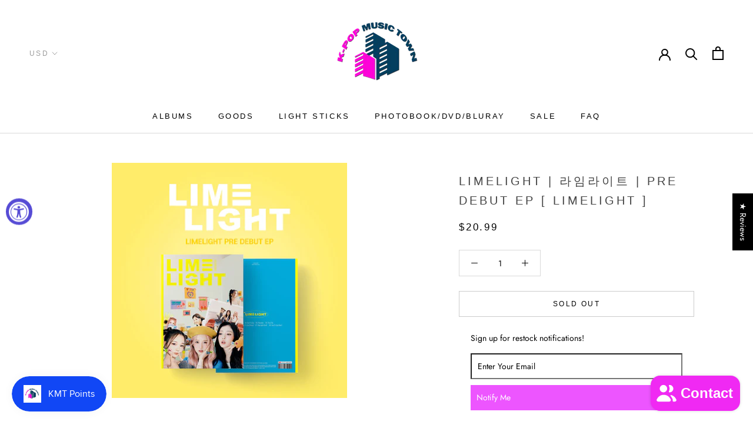

--- FILE ---
content_type: text/javascript
request_url: https://kpopmusictownla.com/cdn/shop/t/27/assets/custom.js?v=183944157590872491501578265501
body_size: -569
content:
//# sourceMappingURL=/cdn/shop/t/27/assets/custom.js.map?v=183944157590872491501578265501
